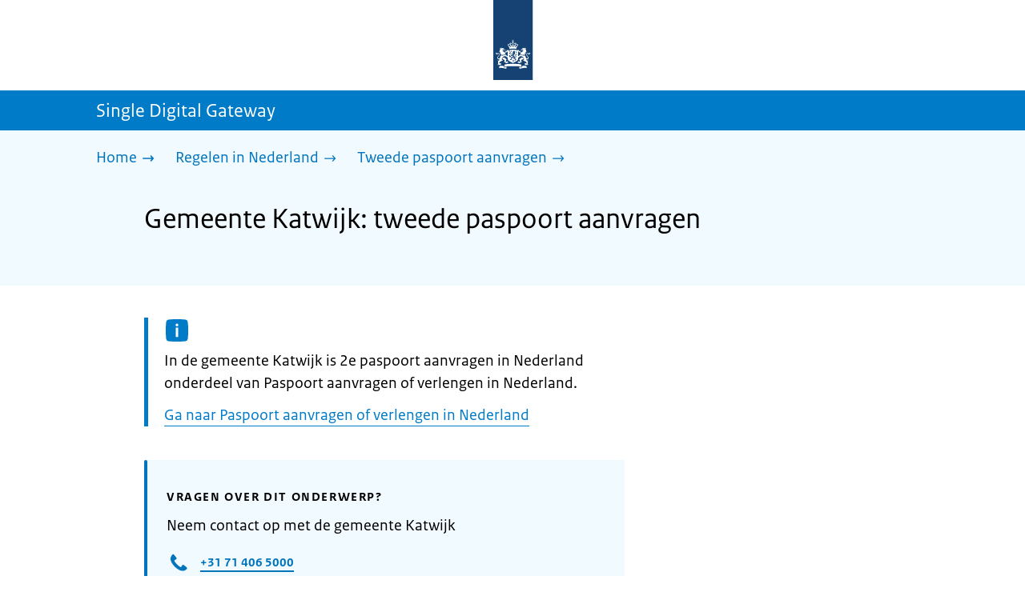

--- FILE ---
content_type: text/css; charset=UTF-8
request_url: https://sdg.rijksoverheid.nl/_next/static/css/b6491775c6bbbebe.css
body_size: 4261
content:
.Icon_icon__hNQtl{vertical-align:middle}.AccordionItem_header__wJ8XV{margin:0;position:relative;word-break:normal;padding:16px 0}.AccordionItem_header__wJ8XV:before{content:"";display:block;width:100px;position:absolute;left:0;top:0;border-top:1px solid var(--primary-color)}[dir=rtl] .AccordionItem_header__wJ8XV:before{right:0}.AccordionItem_icon__chBVl{margin-left:-4px;margin-top:2px;min-width:20px}.AccordionItem_icon__chBVl path{fill:var(--button-color)}[dir=rtl] .AccordionItem_icon__chBVl{margin-left:0;margin-right:-4px}.AccordionItem_button__OC8hB{background:none;border:none;cursor:pointer;font-weight:700;outline:none;padding:0;text-align:left;display:flex;align-items:flex-start}.AccordionItem_button__OC8hB:focus{background:var(--focus-color)!important;outline:none;z-index:2000;color:#000!important;border-bottom:3px solid #000;padding-bottom:0}.AccordionItem_button__OC8hB{padding-bottom:3px}.AccordionItem_button__OC8hB:focus path{fill:#000}.AccordionItem_button__OC8hB .AccordionItem_text__ipDOI{margin-left:16px;color:#000}[dir=rtl] .AccordionItem_button__OC8hB .AccordionItem_text__ipDOI{margin-right:16px;margin-left:0}.AccordionItem_panel__RMVBc{word-break:normal;display:block;overflow:hidden}.AccordionItem_panel__RMVBc .AccordionItem_panelContent__CCN0b{margin-bottom:32px;margin-left:32px}.AccordionItem_panel__RMVBc .AccordionItem_panelContent__CCN0b h3{font-size:1.8rem;line-height:1.3333;margin-top:24px;margin-bottom:3px}.AccordionItem_panel__RMVBc .AccordionItem_panelContent__CCN0b h3 a{padding-bottom:0}@media(min-width:720px){.AccordionItem_panel__RMVBc .AccordionItem_panelContent__CCN0b h3{font-size:2rem}}.AccordionItem_panel__RMVBc .AccordionItem_panelContent__CCN0b h4{font-style:italic}.AccordionItem_panel__RMVBc .AccordionItem_panelContent__CCN0b h3:first-child{margin-top:0}[dir=rtl] .AccordionItem_panel__RMVBc .AccordionItem_panelContent__CCN0b{margin-right:32px;margin-left:0}.AccordionItem_asLink__vS5E3:before{border-top:none}.AccordionItem_asLink__vS5E3 .AccordionItem_button__OC8hB{border-bottom:1px solid;color:var(--link-color);text-decoration:none;overflow-wrap:anywhere;word-break:normal;padding-bottom:1px!important}.AccordionItem_asLink__vS5E3 .AccordionItem_button__OC8hB:visited{color:var(--link-color-visited)}.AccordionItem_asLink__vS5E3 .AccordionItem_button__OC8hB:hover{color:var(--link-color-hover)}.AccordionItem_asLink__vS5E3 .AccordionItem_button__OC8hB:focus{background:var(--focus-color)!important;outline:none;z-index:2000;color:#000!important;border-bottom:3px solid #000;padding-bottom:0}.AccordionItem_asLink__vS5E3 .AccordionItem_button__OC8hB{padding-bottom:3px;border:none;font-weight:400;padding-bottom:8px}.AccordionItem_asLink__vS5E3 .AccordionItem_button__OC8hB:focus{padding-bottom:8px;margin-bottom:-2px}.AccordionItem_hidden__TDxEx{display:none}.no-js .AccordionItem_hidden__TDxEx{display:block}.no-js .AccordionItem_icon__chBVl{display:none}.PayOff_payOff__kzCDk{background:var(--primary-color);color:var(--primary-contrast-color);padding-top:18px;padding-bottom:24px}@media(min-width:1024px){.PayOff_payOff__kzCDk{padding-top:35px}}.PayOff_payOff__kzCDk span{font-size:2.6rem;font-weight:700;margin:0}@media(min-width:1024px){.PayOff_payOff__kzCDk span{font-size:3.6rem}}.PayOff_wrapper__XUy_4{display:flex;gap:16px;align-items:center}.PayOff_logo__PElBx{height:70px;align-items:center;display:flex}.PayOff_logo__PElBx img{width:100%;height:inherit}@media(min-width:720px){.PayOff_logo__PElBx{height:85px}}@media(max-width:359px){.PayOff_logo__PElBx{display:none}}.PayOff_payOffText__aMuPv{font-family:"RO Serif",Times,Times New Roman,serif;font-size:2.12rem;font-style:italic;margin:0}@media(min-width:1024px){.PayOff_payOffText__aMuPv{font-size:3rem}}.ActionType_title__Zf_z7{color:var(--link-color);font-weight:400;font-size:1.8rem;margin-bottom:16px;letter-spacing:.1em;text-transform:uppercase}.Accordion_navigationAccordion__Dhkbr ul{padding-left:0!important}.Accordion_navigationAccordion__Dhkbr ul li{text-indent:0!important}.Accordion_navigationAccordion__Dhkbr ul li:before{display:none!important}@media(min-width:720px){.Accordion_columnsContainer__j_kg4{display:flex;width:100%}.Accordion_columnLeft__ulWZf{flex:1 1;padding-right:40px}.Accordion_columnRight__EoUno{flex:1 1}}.Accordion_title__wyf0q{padding-bottom:8px;font-size:2.4rem;line-height:1.1666;margin-top:48px;margin-bottom:12px}.Accordion_title__wyf0q a{padding-bottom:0}@media(min-width:720px){.Accordion_title__wyf0q{font-size:2.8rem}}.AnnouncementBar_bar__uZ47b{align-items:center;display:flex;min-height:40px;height:auto;padding:5px 0}.AnnouncementBar_bar__uZ47b h2{display:inline-flex}.AnnouncementBar_bar__uZ47b a{text-decoration:none;display:block}.AnnouncementBar_bar__uZ47b a:hover .AnnouncementBar_linkText__6SbNt{border-bottom:2px solid var(--primary-contrast-color);padding-bottom:0}.AnnouncementBar_bar__uZ47b a:hover .AnnouncementBar_linkText__6SbNt span{border:none}.AnnouncementBar_bar__uZ47b a:focus:focus{background:var(--focus-color)!important;color:#000!important;border-bottom:3px solid #000;padding-bottom:0}.AnnouncementBar_bar__uZ47b a:focus{padding-bottom:3px;border:1px solid;margin:2px}.AnnouncementBar_bar__uZ47b a:focus:focus{box-shadow:0 0 0 3px var(--focus-color);-webkit-box-shadow:0 0 0 3px var(--focus-color);margin:0;border:3px solid #000;outline:none;z-index:2000}.AnnouncementBar_bar__uZ47b a:focus span{color:#000;border-bottom:none}.AnnouncementBar_bar__uZ47b a:focus svg path{fill:#000;border-bottom:none}.AnnouncementBar_bar__uZ47b svg{margin-left:4px}.AnnouncementBar_bar__uZ47b span{color:var(--primary-contrast-color)}.AnnouncementBar_orange__3onpF{background:var(--announcement-bar-color-orange)}.AnnouncementBar_black__ehbGO{background:var(--announcement-bar-color-black)}.AnnouncementBar_black__ehbGO svg path{fill:var(--primary-contrast-color)}.AnnouncementBar_violet__wVNme{background:var(--announcement-bar-color-violet)}.AnnouncementBar_violet__wVNme svg path{fill:var(--primary-contrast-color)}.AnnouncementBar_yellow__vLOJF{background:var(--announcement-bar-color-yellow)}.AnnouncementBar_yellow__vLOJF span{color:var(--background-contrast-color)}.AnnouncementBar_yellow__vLOJF .AnnouncementBar_title__NMKwd{border-bottom:2px solid var(--background-contrast-color)}.AnnouncementBar_yellow__vLOJF a:hover .AnnouncementBar_linkText__6SbNt{color:var(--background-contrast-color);border-bottom:2px solid var(--background-contrast-color)}.AnnouncementBar_red__7u73C{background:var(--announcement-bar-color-red)}.AnnouncementBar_red__7u73C svg path{fill:var(--primary-contrast-color)}.AnnouncementBar_green__06gee{background:var(--announcement-bar-color-green)}.AnnouncementBar_green__06gee svg path{fill:var(--primary-contrast-color)}.AnnouncementBar_title__NMKwd{border-bottom:2px solid var(--primary-contrast-color);font-size:1.8rem;line-height:22px;width:100%;font-weight:700}.AnnouncementBar_subtitle__aymWB{font-size:1.8rem}@media(min-width:480px){.AnnouncementBar_title__NMKwd{font-size:2rem}}@media(min-width:720px){.AnnouncementBar_bar__uZ47b{min-height:50px}}@media(min-width:1024px){.AnnouncementBar_title__NMKwd{font-size:2.1rem}}.BackToTopButton_buttonWrapper__esA9D{display:flex;justify-content:flex-end;padding-right:0!important;text-align:right;position:sticky;bottom:0}.BackToTopButton_buttonWrapper__esA9D button{background-color:var(--meta-information-title-color)}.BackToTopButton_buttonWrapper__esA9D button:hover{background-color:var(--meta-information-button-hover-color)}.BackToTopButton_buttonWrapper__esA9D button{border:3px solid rgba(0,0,0,0)}.BackToTopButton_buttonWrapper__esA9D button:focus{background:var(--focus-color)!important;border:3px solid #000}.BackToTopButton_buttonWrapper__esA9D button:focus:focus{color:#000!important}.SubNavigation_subNavWrapper__gcRio{display:flex;flex-direction:column;padding-top:16px}.SubNavigation_subNavWrapper__gcRio ul li{display:block;margin-bottom:16px}.SubNavigation_subNavWrapper__gcRio a{display:inline-block;font-weight:700;color:var(--link-color)!important;text-decoration:none}.SubNavigation_subNavWrapper__gcRio a:hover{color:var(--link-color-hover)!important}.SubNavigation_subNavWrapper__gcRio a:focus{background:var(--focus-color)!important;outline:none;z-index:2000;color:#000!important;border-bottom:3px solid #000;padding-bottom:0}.SubNavigation_subNavWrapper__gcRio a{padding-bottom:3px}.SubNavigation_subNavWrapper__gcRio a path{fill:var(--link-color)}.SubNavigation_subNavWrapper__gcRio a:focus path{fill:#000}@media(min-width:720px){.SubNavigation_subNavWrapper__gcRio{flex-direction:row}}.SubNavigation_subNavWrapper__gcRio .SubNavigation_homeButtonWrapper__tyvvv{margin-bottom:16px;width:100%}@media(min-width:720px){.SubNavigation_subNavWrapper__gcRio .SubNavigation_homeButtonWrapper__tyvvv{margin-right:16px;width:20%}}.SubNavigation_subNav__bftUf{margin:0;width:100%;-moz-columns:1;column-count:1}@media(min-width:720px){.SubNavigation_subNav__bftUf{-moz-columns:2;column-count:2}}.Logo_logo__jeuY3{display:flex;justify-content:center;padding-bottom:10px}.Logo_logo__jeuY3 a{border:none;padding:0}.Logo_logo__jeuY3 a:focus{background:var(--focus-color)!important;outline:none;z-index:2000;color:#000!important;border-bottom:3px solid #000;padding-bottom:0}.Logo_logo__jeuY3 a{padding-bottom:3px}.Logo_logo__jeuY3 .Logo_imageWrapper__mQbtA{transform:translateX(50%);margin-left:-104px;display:inline-flex;gap:10px;text-decoration:none;color:var(--lint-color)}@media(min-width:1024px){.Logo_logo__jeuY3 .Logo_imageWrapper__mQbtA{margin-left:-114px;gap:11.5px}}.Logo_logo__jeuY3 img{width:auto;height:80px;padding:0 32.5px}.Logo_logo__jeuY3 img:has(~.Logo_wordmark__wz69a){padding-right:0}@media(min-width:480px){.Logo_logo__jeuY3 img{height:90px}}@media(min-width:1024px){.Logo_logo__jeuY3 img{height:100px}}.Logo_logo__jeuY3 .Logo_wordmark__wz69a{padding-block:41px 0;-moz-osx-font-smoothing:grayscale;-webkit-font-smoothing:antialiased;padding-right:16px;font-weight:625;font-size:1.2rem;max-width:150px;line-height:14.08px;letter-spacing:-.1px}@media(min-width:480px){.Logo_logo__jeuY3 .Logo_wordmark__wz69a{padding-block:48px 0;font-size:1.35rem;line-height:15.85px;max-width:none}}@media(min-width:1024px){.Logo_logo__jeuY3 .Logo_wordmark__wz69a{padding-block:53px 0;font-size:1.5rem;line-height:17.6px;max-width:none}}@media(max-width:359px){.Logo_logo__jeuY3 .Logo_wordmark__wz69a{padding-right:8px;max-width:120px}}.LanguageSelector_languageWrapper__Cbei1{padding:32px 0}.LanguageSelector_button__nHhEF{background:#fff;border:1px solid var(--link-color);border-radius:6px;color:var(--link-color);cursor:pointer;padding:4px 8px;text-decoration:none}.LanguageSelector_button__nHhEF:visited{color:var(--link-color)}.LanguageSelector_button__nHhEF:hover{border-color:var(--link-color-hover);color:var(--link-color-hover)}.LanguageSelector_button__nHhEF:focus{background:var(--focus-color);border:none;box-shadow:0 0 0 3px #000;color:#000;padding:5px 9px}.LanguageSelector_text__AJsuk{margin-right:8px}.Contact_contactTitle__AwUgC{font-size:1.6rem;color:var(--text-gray);font-weight:100;margin-bottom:44px;text-transform:uppercase;letter-spacing:.1em}.Contact_contactTitle__AwUgC strong{font-weight:700}.Contact_container___MooA{display:flex;justify-content:flex-start;flex-direction:column}.Contact_container___MooA>div{margin-right:0;width:100%}.Contact_container___MooA>div:not(:last-child){margin-bottom:32px}@media(min-width:1024px){.Contact_container___MooA{flex-direction:row}.Contact_container___MooA>div{width:33.33%}.Contact_container___MooA>div:not(:last-child){margin-bottom:0;margin-right:32px}}.Contact_readMore__C3z4k{display:block;margin-top:32px}.Contact_readMore__C3z4k a{border-bottom:none;color:var(--link-color);font-weight:700;text-decoration:none}.Contact_readMore__C3z4k a:visited{color:var(--link-color)}.Contact_readMore__C3z4k a:hover{border-bottom:2px solid;color:var(--link-color-hover)}.Contact_readMore__C3z4k a:hover path{fill:var(--link-color-hover)}.Contact_readMore__C3z4k a:focus{background:var(--focus-color)!important;outline:none;z-index:2000;color:#000!important;border-bottom:3px solid #000;padding-bottom:0}.Contact_readMore__C3z4k a{padding-bottom:3px}.Contact_readMore__C3z4k a:focus path{fill:#000}.Contact_readMore__C3z4k svg{margin-left:16px}.Contact_readMore__C3z4k path{fill:var(--link-color)}.ContactItem_container__wZp6a{display:flex;flex-direction:column}.ContactItem_container__wZp6a path{fill:var(--link-color)}.ContactItem_icon__jcQJl{margin-right:12px;min-width:48px}.ContactItem_label__N55mh{font-size:1.6rem;color:var(--text-gray);font-weight:100;margin:0 0 0 60px;display:block;letter-spacing:.1em;text-transform:uppercase}.ContactItem_link__t1rvM{font-size:3rem;font-weight:700;border-bottom:2px solid;text-decoration:none;color:var(--link-color);padding-bottom:0}.ContactItem_link__t1rvM:focus{background:var(--focus-color)!important;outline:none;z-index:2000;color:#000!important;border-bottom:3px solid #000;padding-bottom:0}.ContactItem_link__t1rvM{padding-bottom:3px}.ContactItem_bold__HcMvg{font-weight:700}.ContactItem_subText__keRyp{margin:8px 0 0 60px;color:var(--text-gray-dark);font-style:italic;font-size:1.6rem;display:block}.ContactItem_whatsapp__JPKH6 path:nth-child(2){fill:#fff}.SuperLink_superlink__lhDg2{display:flex;align-items:center;color:var(--link-color);cursor:pointer;text-decoration:none;font-size:20px;line-height:24px;margin-bottom:16px}.SuperLink_superlink__lhDg2:focus{background:var(--focus-color)!important;outline:none;z-index:2000;color:#000!important;border-bottom:3px solid #000;padding-bottom:0}.SuperLink_superlink__lhDg2{padding-bottom:3px}.SuperLink_superlink__lhDg2:hover{color:var(--link-color-hover);transition:color .15s cubic-bezier(.4,0,.2,1)}.SuperLink_superlink__lhDg2:hover .SuperLink_arrowRight__Q3gWE{background-color:var(--link-color-hover);transition:background-color .15s cubic-bezier(.4,0,.2,1)}.SuperLink_superlink__lhDg2:focus .SuperLink_arrowRight__Q3gWE{background-color:#000}.SuperLink_superlink__lhDg2:disabled,.SuperLink_superlink__lhDg2:focus:disabled,.SuperLink_superlink__lhDg2:hover:disabled{background:#fff;box-shadow:none;color:var(--text-gray);cursor:not-allowed;outline:none;border:dotted}@media(min-width:720px){.SuperLink_superlink__lhDg2{margin-right:0}}.SuperLink_arrowRight__Q3gWE{height:25px;width:25px;min-width:25px;border-radius:99px;display:block;position:relative;background:var(--link-color);margin-right:8px}.SuperLink_arrowRight__Q3gWE svg{position:absolute;transition:margin-left .15s cubic-bezier(.4,0,.2,1)}.Breadcrumb_container__gMdPC{padding:20px;background-color:var(--background-color)}.Breadcrumb_black__4uMYC{background:var(--announcement-bar-color-black);color:var(--primary-contrast-color)}.Breadcrumb_black__4uMYC .Breadcrumb_breadCrumbList__cjuUK li a{color:var(--primary-contrast-color)!important}.Breadcrumb_black__4uMYC .Breadcrumb_breadCrumbList__cjuUK li a path{fill:var(--primary-contrast-color)}.Breadcrumb_black__4uMYC .Breadcrumb_breadCrumbList__cjuUK li a:hover{color:var(--primary-contrast-color)!important}.Breadcrumb_black__4uMYC .Breadcrumb_breadCrumbList__cjuUK li a:hover path{fill:var(--primary-contrast-color)}.Breadcrumb_violet___Rb1P{background:var(--announcement-bar-color-violet);color:var(--primary-contrast-color)}.Breadcrumb_violet___Rb1P .Breadcrumb_breadCrumbList__cjuUK li a{color:var(--primary-contrast-color)!important}.Breadcrumb_violet___Rb1P .Breadcrumb_breadCrumbList__cjuUK li a path{fill:var(--primary-contrast-color)}.Breadcrumb_violet___Rb1P .Breadcrumb_breadCrumbList__cjuUK li a:hover{color:var(--primary-contrast-color)!important}.Breadcrumb_violet___Rb1P .Breadcrumb_breadCrumbList__cjuUK li a:hover path{fill:var(--primary-contrast-color)}.Breadcrumb_yellow__1E_nD{background:var(--announcement-bar-color-yellow)}.Breadcrumb_yellow__1E_nD .Breadcrumb_breadCrumbList__cjuUK li a{color:#000!important}.Breadcrumb_yellow__1E_nD .Breadcrumb_breadCrumbList__cjuUK li a path{fill:#000}.Breadcrumb_yellow__1E_nD .Breadcrumb_breadCrumbList__cjuUK li a:hover{color:#000!important}.Breadcrumb_yellow__1E_nD .Breadcrumb_breadCrumbList__cjuUK li a:hover path{fill:#000}.Breadcrumb_red__iEUn9{background:var(--announcement-bar-color-red);color:var(--primary-contrast-color)}.Breadcrumb_red__iEUn9 .Breadcrumb_breadCrumbList__cjuUK li a{color:var(--primary-contrast-color)!important}.Breadcrumb_red__iEUn9 .Breadcrumb_breadCrumbList__cjuUK li a path{fill:var(--primary-contrast-color)}.Breadcrumb_red__iEUn9 .Breadcrumb_breadCrumbList__cjuUK li a:hover{color:var(--primary-contrast-color)!important}.Breadcrumb_red__iEUn9 .Breadcrumb_breadCrumbList__cjuUK li a:hover path{fill:var(--primary-contrast-color)}.Breadcrumb_green__ZwuhH{background:var(--announcement-bar-color-green);color:var(--primary-contrast-color)}.Breadcrumb_green__ZwuhH .Breadcrumb_breadCrumbList__cjuUK li a{color:var(--primary-contrast-color)!important}.Breadcrumb_green__ZwuhH .Breadcrumb_breadCrumbList__cjuUK li a path{fill:var(--primary-contrast-color)}.Breadcrumb_green__ZwuhH .Breadcrumb_breadCrumbList__cjuUK li a:hover{color:var(--primary-contrast-color)!important}.Breadcrumb_green__ZwuhH .Breadcrumb_breadCrumbList__cjuUK li a:hover path{fill:var(--primary-contrast-color)}@media(max-width:1023px){.Breadcrumb_wrapper__m73Iu{padding:0}}.Breadcrumb_breadCrumbList__cjuUK{list-style:none;margin-left:0;margin-bottom:0}.Breadcrumb_breadCrumbList__cjuUK li{display:inline}.Breadcrumb_breadCrumbList__cjuUK li a{color:var(--link-color)!important;margin-right:16px;text-decoration:none;display:inline-block;padding-right:8px}.Breadcrumb_breadCrumbList__cjuUK li a:hover{color:var(--link-color-hover)!important}.Breadcrumb_breadCrumbList__cjuUK li a:hover path{fill:var(--link-color-hover)}.Breadcrumb_breadCrumbList__cjuUK li a:focus{background:var(--focus-color)!important;outline:none;z-index:2000;color:#000!important;border-bottom:3px solid #000;padding-bottom:0}.Breadcrumb_breadCrumbList__cjuUK li a{padding-bottom:3px}.Breadcrumb_breadCrumbList__cjuUK li a:focus path{fill:#000}.Breadcrumb_breadCrumbList__cjuUK li a svg{display:inline;margin-left:-20px}.Breadcrumb_breadCrumbList__cjuUK li a svg path{fill:var(--link-color)}.Breadcrumb_breadCrumbList__cjuUK .Breadcrumb_text__560xQ{display:inline;padding-right:24px}.List_list__U04c1 ol,.List_list__U04c1 ul{list-style:none;margin-left:0;padding-left:28px}[dir=rtl] .List_list__U04c1 ol,[dir=rtl] .List_list__U04c1 ul{margin-right:0;padding-right:28px}.List_list__U04c1 ol li,.List_list__U04c1 ul li{text-indent:-24px;margin-bottom:16px}.List_list__U04c1 ol li:before,.List_list__U04c1 ul li:before{display:inline-block;margin-right:12px}[dir=rtl] .List_list__U04c1 ol li:before,[dir=rtl] .List_list__U04c1 ul li:before{margin-left:12px}.List_list__U04c1 ol li p,.List_list__U04c1 ul li p{display:inline}.List_list__U04c1 ol ol,.List_list__U04c1 ol ul,.List_list__U04c1 ul ol,.List_list__U04c1 ul ul{margin-bottom:0;margin-top:16px}.List_list__U04c1 ol{counter-reset:item}.List_list__U04c1 ol>li:before{content:counter(item);counter-increment:item;font-size:1.6rem;font-weight:700;text-align:right;margin-left:16px}[dir=rtl] .List_list__U04c1 ol>li:before{margin-right:16px;text-align:left}.List_list__U04c1 ul li:before{content:"";width:6px;height:6px;border-radius:50%;background:#000;margin-left:6px;vertical-align:middle}[dir=rtl] .List_list__U04c1 ul li:before{margin-right:6px}.List_list__U04c1 a{border-bottom:1px solid;color:var(--link-color);text-decoration:none;overflow-wrap:anywhere;word-break:normal;padding-bottom:1px!important}.List_list__U04c1 a:visited{color:var(--link-color-visited)}.List_list__U04c1 a:hover{color:var(--link-color-hover)}.List_list__U04c1 a:focus{background:var(--focus-color)!important;outline:none;z-index:2000;color:#000!important;border-bottom:3px solid #000;padding-bottom:0}.List_list__U04c1 a{padding-bottom:3px}.List_list__U04c1 a path{fill:currentColor}.LocationBlock_container__vZ_rr h2{font-size:2.1rem;line-height:1.1666;margin-top:24px;margin-bottom:6px}.LocationBlock_container__vZ_rr h2 a{padding-bottom:0}@media(min-width:720px){.LocationBlock_container__vZ_rr h2{font-size:2.4rem}}.LocationBlock_container__vZ_rr h2{margin-top:0;margin-bottom:16px}.IconNavigation_navWrapper__6oq1v{display:grid;grid-gap:32px;gap:32px}@media(min-width:1024px){.IconNavigation_navWrapper__6oq1v{padding:40px 40px 40px 0;grid-template-columns:50% 50%}}.Modal_container__Vo_Yc{z-index:1020;margin:80px 24px 0;display:flex;justify-content:center}.Modal_overlay__z8xPW{background:var(--overlay);backdrop-filter:blur(4px);bottom:0;position:absolute;top:0;width:100%;z-index:1015}.Modal_content__7j7VS{padding:24px;text-align:center;background:var(--background-color)}.Modal_button__9JLQE{margin-top:24px}.Modal_dialog__rcg6X{display:block}.BrEntryModal_buttonNoJs__leeEu{display:none}.FeedbackBar_container__MLewZ{border-radius:5px 5px 0 0;border:2px solid var(--primary-color);border-bottom:0;overflow:hidden}@media(min-width:720px){.FeedbackBar_container__MLewZ{padding:32px 0}}.FeedbackBar_fieldset__kCoEw legend{font-size:2.1rem;line-height:1.1666;margin-top:24px;margin-bottom:6px}.FeedbackBar_fieldset__kCoEw legend a{padding-bottom:0}@media(min-width:720px){.FeedbackBar_fieldset__kCoEw legend{font-size:2.4rem}}.FeedbackBar_fieldset__kCoEw legend{padding-top:24px;margin-top:0}.FeedbackBar_feedbackHeading__YS8op{font-size:2.1rem;line-height:1.1666;margin-top:24px;margin-bottom:6px}.FeedbackBar_feedbackHeading__YS8op a{padding-bottom:0}@media(min-width:720px){.FeedbackBar_feedbackHeading__YS8op{font-size:2.4rem}}.FeedbackBar_feedbackHeading__YS8op{margin-top:8px}.ModificationData_container__JXUJd{font-size:1.6rem;margin-bottom:-16px;margin-top:32px}@media(min-width:720px){.ModificationData_container__JXUJd{margin-bottom:16px}}.BrNavigation_navigationWrapper__jKJVi{position:relative;margin-top:-33px}@media(min-width:1024px){.BrNavigation_navigationWrapper__jKJVi{margin-top:-48px;margin-left:calc(490px - 50vw)}}@media(min-width:1080px){.BrNavigation_navigationWrapper__jKJVi{margin-top:-48px;margin-left:-60px}}.BrOrganisationSelector_heading2__LN2iU{font-size:2.4rem;line-height:1.1666;margin-top:48px;margin-bottom:12px}.BrOrganisationSelector_heading2__LN2iU a{padding-bottom:0}@media(min-width:720px){.BrOrganisationSelector_heading2__LN2iU{font-size:2.8rem}}.BrOrganisationSelector_heading2__LN2iU{background:#fff;margin-bottom:0;padding-top:16px;padding-left:16px;border-radius:3px 3px 0 0}.BrOrganisationSelector_heading2NoJs__y0MYt{font-size:2.4rem;line-height:1.1666;margin-top:48px;margin-bottom:12px}.BrOrganisationSelector_heading2NoJs__y0MYt a{padding-bottom:0}@media(min-width:720px){.BrOrganisationSelector_heading2NoJs__y0MYt{font-size:2.8rem}}.BrOrganisationSelector_selectorWrapper__FJ_Ou{border-radius:0 0 3px 3px}@media(min-width:480px){.LocationItem_container__IYStv{max-width:480px}}.LocationItem_container__IYStv p{margin-bottom:0}.LocationItem_table__txImV{border-spacing:0;text-align:left;height:auto;display:block;overflow-x:auto;margin-bottom:32px;margin-top:24px}.LocationItem_table__txImV td,.LocationItem_table__txImV th{border-bottom:2px solid var(--table-border);padding:8px 16px 8px 0;vertical-align:top;min-width:80px}.LocationItem_table__txImV td:last-child,.LocationItem_table__txImV th:last-child{padding:8px 0}.LocationItem_table__txImV th{color:var(--text-gray);font-size:1.8rem;vertical-align:bottom;letter-spacing:.1em;text-transform:uppercase}.LocationItem_table__txImV caption{text-align:left}.LocationItem_table__txImV{margin-bottom:16px;margin-top:16px}.LocationItem_table__txImV tbody{display:block}.LocationItem_table__txImV tr{display:flex;justify-content:space-between;border-bottom:2px solid var(--table-border)}.LocationItem_table__txImV tr:first-child{border-top:2px solid var(--table-border)}.LocationItem_table__txImV td{border:none}.LocationItem_table__txImV td:last-child{text-align:right}.OrganisationInformation_alsoUseful__kv0Yh h2{font-size:2.1rem;line-height:1.1666;margin-top:24px;margin-bottom:6px}.OrganisationInformation_alsoUseful__kv0Yh h2 a{padding-bottom:0}@media(min-width:720px){.OrganisationInformation_alsoUseful__kv0Yh h2{font-size:2.4rem}}.OrganisationInformation_alsoUseful__kv0Yh h2{margin-bottom:8px}.BrSelector_inputField___YN_5{background:#fff;padding:16px;margin-bottom:16px}.BrSelector_buttons__rIE4l{align-items:center;display:flex;justify-content:space-between}.BrSelector_buttons__rIE4l .BrSelector_pullLeft___jbOB{margin-left:auto}.BrSelector_commonLink__mJXyq{border-bottom:1px solid;color:var(--link-color);text-decoration:none;overflow-wrap:anywhere;word-break:normal;padding-bottom:1px!important}.BrSelector_commonLink__mJXyq:visited{color:var(--link-color-visited)}.BrSelector_commonLink__mJXyq:hover{color:var(--link-color-hover)}.BrSelector_commonLink__mJXyq:focus{background:var(--focus-color)!important;outline:none;z-index:2000;color:#000!important;border-bottom:3px solid #000;padding-bottom:0}.BrSelector_commonLink__mJXyq{padding-bottom:3px}.BrTravelAdvice_countryMap__I0_Qc{margin-bottom:24px}.BrTravelAdvice_heading2__md6To{font-size:2.4rem;line-height:1.1666;margin-top:48px;margin-bottom:12px}.BrTravelAdvice_heading2__md6To a{padding-bottom:0}@media(min-width:720px){.BrTravelAdvice_heading2__md6To{font-size:2.8rem}}